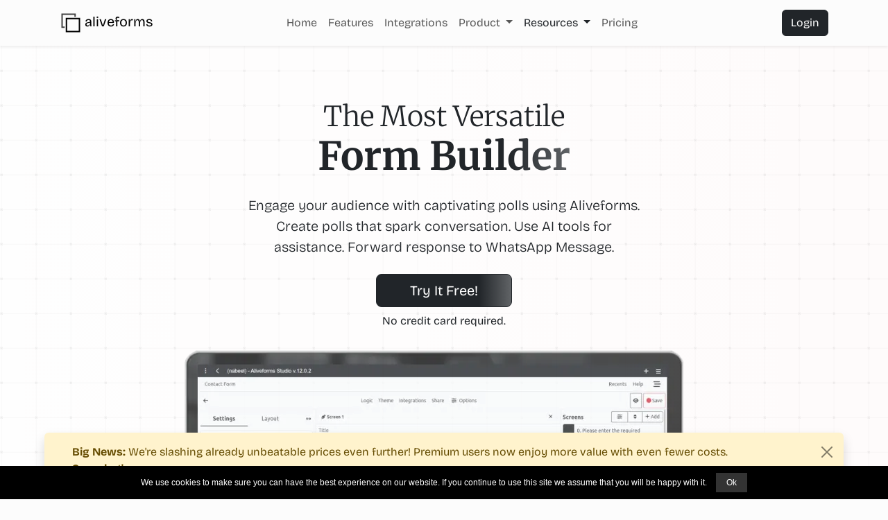

--- FILE ---
content_type: text/html; charset=UTF-8
request_url: https://aliveforms.com/go/best-easy-powerful-poll-builder-for-whatsapp-with-ai
body_size: 8441
content:
<!DOCTYPE html> <html lang="en"> <head> <meta charset="UTF-8"> <meta name="ahrefs-site-verification" content="552cfb9ed90323787a62edbde2a9de6899d3bdd007e3723845b39dadd231a4c7"> <meta name="seobility" content="cc3c7d746228fc16a18b36db9e7d71b0"> <meta name="viewport" content="width=device-width, initial-scale=1, shrink-to-fit=no" /> <meta name="description" content="Engage your audience with captivating polls using Aliveforms. Create polls that spark conversation. Use AI tools for assistance. Forward response to WhatsApp Message. " /> <meta property="og:description" content="Engage your audience with captivating polls using Aliveforms. Create polls that spark conversation. Use AI tools for assistance. Forward response to WhatsApp Message. " /> <meta property="og:title" content=" Aliveforms: Best Easy Powerful Poll Builder with AI for WhatsApp " /> <meta property="og:image" content="https://aliveforms.com/public/assets/logo_social.png" /> <meta property="og:url" content="https://aliveforms.com/go/best-easy-powerful-poll-builder-for-whatsapp-with-ai" /> <meta property="og:type" content="website" /> <meta property="og:site_name" content="Aliveforms" /> <meta name="HandheldFriendly" content="true" /> <meta name="twitter:title" content=" Aliveforms: Best Easy Powerful Poll Builder with AI for WhatsApp "> <meta name="twitter:description" content="Engage your audience with captivating polls using Aliveforms. Create polls that spark conversation. Use AI tools for assistance. Forward response to WhatsApp Message. "> <meta name="twitter:image" content="https://aliveforms.com/public/assets/logo_social.png"> <meta name="twitter:card" content="summary_large_image"> <meta name="twitter:site" content="@aliveforms"> <meta name="twitter:image:alt" content="Aliveforms">  <link rel="shortcut icon" href="/favicon.ico" type="image/x-icon" /> <link rel="apple-touch-icon" href="/apple-touch-icon.png" /> <link rel="apple-touch-icon" sizes="57x57" href="/public/assets/apple-touch-icon/apple-touch-icon-57x57.png" /> <link rel="apple-touch-icon" sizes="72x72" href="/public/assets/apple-touch-icon/apple-touch-icon-72x72.png" /> <link rel="apple-touch-icon" sizes="76x76" href="/public/assets/apple-touch-icon/apple-touch-icon-76x76.png" /> <link rel="apple-touch-icon" sizes="114x114" href="/public/assets/apple-touch-icon/apple-touch-icon-114x114.png" /> <link rel="apple-touch-icon" sizes="120x120" href="/public/assets/apple-touch-icon/apple-touch-icon-120x120.png" /> <link rel="apple-touch-icon" sizes="144x144" href="/public/assets/apple-touch-icon/apple-touch-icon-144x144.png" /> <link rel="apple-touch-icon" sizes="152x152" href="/public/assets/apple-touch-icon/apple-touch-icon-152x152.png" /> <link rel="apple-touch-icon" sizes="180x180" href="/public/assets/apple-touch-icon/apple-touch-icon-180x180.png" /> <link rel="canonical" href="https://aliveforms.com/go/best-easy-powerful-poll-builder-for-whatsapp-with-ai" /> <meta name="author" content="Nabeel Ali, Aliveforms" /> <meta name="keywords" content="online form builder, create engaging forms, collect valuable data, increase leads, Google Sheets integration, Mailchimp integration, affordable, user-friendly, Best Poll Builder, Poll Creation, Aliveforms Engagement,  AI,  WhatsApp, WhatsApp Form, WhatsApp Message "> <link rel="preload" href="https://fastly.jsdelivr.net/npm/bootstrap-icons@1.10.5/font/fonts/bootstrap-icons.woff2?1fa40e8900654d2863d011707b9fb6f2" as="font" type="font/woff2" crossorigin="anonymous"> <link rel="preconnect" href="https://fastly.jsdelivr.net" crossorigin="anonymous">  <title> Aliveforms: Best Easy Powerful Poll Builder with AI for WhatsApp </title>  <script type="text/partytown" async src="https://www.googletagmanager.com/gtag/js?id=G-V366CSSSMP"></script> <script type="text/partytown"> window.dataLayer = window.dataLayer || []; function gtag() { dataLayer.push(arguments); } gtag('js', new Date()); gtag('config', 'G-V366CSSSMP'); </script>  <noscript><img height="1" width="1" class="d-none" alt="." src="https://www.facebook.com/tr?id=327216436915337&ev=PageView&noscript=1" /></noscript>   rel="stylesheet preload" as="style"> <link rel="stylesheet" href="/public/assets/dist/min/bootstrap.min.css">    <link rel="stylesheet" href="/public/assets/dist/min/css_bundle.css?v=2.6"> <link href="https://fastly.jsdelivr.net/npm/bootstrap-icons@1.10.5/font/bootstrap-icons.css" <link rel="preconnect" href="https://fonts.googleapis.com">  <style type="text/css">@font-face {font-family:Bricolage Grotesque;font-style:normal;font-weight:200 800;src:url(/cf-fonts/v/bricolage-grotesque/5.0.4/cyrillic-ext/opsz/normal.woff2);unicode-range:U+0460-052F,U+1C80-1C88,U+20B4,U+2DE0-2DFF,U+A640-A69F,U+FE2E-FE2F;font-display:swap;}@font-face {font-family:Bricolage Grotesque;font-style:normal;font-weight:200 800;src:url(/cf-fonts/v/bricolage-grotesque/5.0.4/latin/opsz/normal.woff2);unicode-range:U+0000-00FF,U+0131,U+0152-0153,U+02BB-02BC,U+02C6,U+02DA,U+02DC,U+0304,U+0308,U+0329,U+2000-206F,U+2074,U+20AC,U+2122,U+2191,U+2193,U+2212,U+2215,U+FEFF,U+FFFD;font-display:swap;}@font-face {font-family:Bricolage Grotesque;font-style:normal;font-weight:200 800;src:url(/cf-fonts/v/bricolage-grotesque/5.0.4/latin-ext/opsz/normal.woff2);unicode-range:U+0100-02AF,U+0304,U+0308,U+0329,U+1E00-1E9F,U+1EF2-1EFF,U+2020,U+20A0-20AB,U+20AD-20CF,U+2113,U+2C60-2C7F,U+A720-A7FF;font-display:swap;}@font-face {font-family:Bricolage Grotesque;font-style:normal;font-weight:200 800;src:url(/cf-fonts/v/bricolage-grotesque/5.0.4/vietnamese/opsz/normal.woff2);unicode-range:U+0102-0103,U+0110-0111,U+0128-0129,U+0168-0169,U+01A0-01A1,U+01AF-01B0,U+0300-0301,U+0303-0304,U+0308-0309,U+0323,U+0329,U+1EA0-1EF9,U+20AB;font-display:swap;}@font-face {font-family:Merriweather;font-style:normal;font-weight:300;src:url(/cf-fonts/s/merriweather/5.0.11/cyrillic-ext/300/normal.woff2);unicode-range:U+0460-052F,U+1C80-1C88,U+20B4,U+2DE0-2DFF,U+A640-A69F,U+FE2E-FE2F;font-display:swap;}@font-face {font-family:Merriweather;font-style:normal;font-weight:300;src:url(/cf-fonts/s/merriweather/5.0.11/cyrillic/300/normal.woff2);unicode-range:U+0301,U+0400-045F,U+0490-0491,U+04B0-04B1,U+2116;font-display:swap;}@font-face {font-family:Merriweather;font-style:normal;font-weight:300;src:url(/cf-fonts/s/merriweather/5.0.11/latin/300/normal.woff2);unicode-range:U+0000-00FF,U+0131,U+0152-0153,U+02BB-02BC,U+02C6,U+02DA,U+02DC,U+0304,U+0308,U+0329,U+2000-206F,U+2074,U+20AC,U+2122,U+2191,U+2193,U+2212,U+2215,U+FEFF,U+FFFD;font-display:swap;}@font-face {font-family:Merriweather;font-style:normal;font-weight:300;src:url(/cf-fonts/s/merriweather/5.0.11/latin-ext/300/normal.woff2);unicode-range:U+0100-02AF,U+0304,U+0308,U+0329,U+1E00-1E9F,U+1EF2-1EFF,U+2020,U+20A0-20AB,U+20AD-20CF,U+2113,U+2C60-2C7F,U+A720-A7FF;font-display:swap;}@font-face {font-family:Merriweather;font-style:normal;font-weight:300;src:url(/cf-fonts/s/merriweather/5.0.11/vietnamese/300/normal.woff2);unicode-range:U+0102-0103,U+0110-0111,U+0128-0129,U+0168-0169,U+01A0-01A1,U+01AF-01B0,U+0300-0301,U+0303-0304,U+0308-0309,U+0323,U+0329,U+1EA0-1EF9,U+20AB;font-display:swap;}@font-face {font-family:Merriweather;font-style:normal;font-weight:400;src:url(/cf-fonts/s/merriweather/5.0.11/cyrillic/400/normal.woff2);unicode-range:U+0301,U+0400-045F,U+0490-0491,U+04B0-04B1,U+2116;font-display:swap;}@font-face {font-family:Merriweather;font-style:normal;font-weight:400;src:url(/cf-fonts/s/merriweather/5.0.11/cyrillic-ext/400/normal.woff2);unicode-range:U+0460-052F,U+1C80-1C88,U+20B4,U+2DE0-2DFF,U+A640-A69F,U+FE2E-FE2F;font-display:swap;}@font-face {font-family:Merriweather;font-style:normal;font-weight:400;src:url(/cf-fonts/s/merriweather/5.0.11/latin-ext/400/normal.woff2);unicode-range:U+0100-02AF,U+0304,U+0308,U+0329,U+1E00-1E9F,U+1EF2-1EFF,U+2020,U+20A0-20AB,U+20AD-20CF,U+2113,U+2C60-2C7F,U+A720-A7FF;font-display:swap;}@font-face {font-family:Merriweather;font-style:normal;font-weight:400;src:url(/cf-fonts/s/merriweather/5.0.11/latin/400/normal.woff2);unicode-range:U+0000-00FF,U+0131,U+0152-0153,U+02BB-02BC,U+02C6,U+02DA,U+02DC,U+0304,U+0308,U+0329,U+2000-206F,U+2074,U+20AC,U+2122,U+2191,U+2193,U+2212,U+2215,U+FEFF,U+FFFD;font-display:swap;}@font-face {font-family:Merriweather;font-style:normal;font-weight:400;src:url(/cf-fonts/s/merriweather/5.0.11/vietnamese/400/normal.woff2);unicode-range:U+0102-0103,U+0110-0111,U+0128-0129,U+0168-0169,U+01A0-01A1,U+01AF-01B0,U+0300-0301,U+0303-0304,U+0308-0309,U+0323,U+0329,U+1EA0-1EF9,U+20AB;font-display:swap;}@font-face {font-family:Merriweather;font-style:normal;font-weight:700;src:url(/cf-fonts/s/merriweather/5.0.11/latin/700/normal.woff2);unicode-range:U+0000-00FF,U+0131,U+0152-0153,U+02BB-02BC,U+02C6,U+02DA,U+02DC,U+0304,U+0308,U+0329,U+2000-206F,U+2074,U+20AC,U+2122,U+2191,U+2193,U+2212,U+2215,U+FEFF,U+FFFD;font-display:swap;}@font-face {font-family:Merriweather;font-style:normal;font-weight:700;src:url(/cf-fonts/s/merriweather/5.0.11/cyrillic-ext/700/normal.woff2);unicode-range:U+0460-052F,U+1C80-1C88,U+20B4,U+2DE0-2DFF,U+A640-A69F,U+FE2E-FE2F;font-display:swap;}@font-face {font-family:Merriweather;font-style:normal;font-weight:700;src:url(/cf-fonts/s/merriweather/5.0.11/cyrillic/700/normal.woff2);unicode-range:U+0301,U+0400-045F,U+0490-0491,U+04B0-04B1,U+2116;font-display:swap;}@font-face {font-family:Merriweather;font-style:normal;font-weight:700;src:url(/cf-fonts/s/merriweather/5.0.11/latin-ext/700/normal.woff2);unicode-range:U+0100-02AF,U+0304,U+0308,U+0329,U+1E00-1E9F,U+1EF2-1EFF,U+2020,U+20A0-20AB,U+20AD-20CF,U+2113,U+2C60-2C7F,U+A720-A7FF;font-display:swap;}@font-face {font-family:Merriweather;font-style:normal;font-weight:700;src:url(/cf-fonts/s/merriweather/5.0.11/vietnamese/700/normal.woff2);unicode-range:U+0102-0103,U+0110-0111,U+0128-0129,U+0168-0169,U+01A0-01A1,U+01AF-01B0,U+0300-0301,U+0303-0304,U+0308-0309,U+0323,U+0329,U+1EA0-1EF9,U+20AB;font-display:swap;}@font-face {font-family:Merriweather;font-style:normal;font-weight:900;src:url(/cf-fonts/s/merriweather/5.0.11/cyrillic-ext/900/normal.woff2);unicode-range:U+0460-052F,U+1C80-1C88,U+20B4,U+2DE0-2DFF,U+A640-A69F,U+FE2E-FE2F;font-display:swap;}@font-face {font-family:Merriweather;font-style:normal;font-weight:900;src:url(/cf-fonts/s/merriweather/5.0.11/latin-ext/900/normal.woff2);unicode-range:U+0100-02AF,U+0304,U+0308,U+0329,U+1E00-1E9F,U+1EF2-1EFF,U+2020,U+20A0-20AB,U+20AD-20CF,U+2113,U+2C60-2C7F,U+A720-A7FF;font-display:swap;}@font-face {font-family:Merriweather;font-style:normal;font-weight:900;src:url(/cf-fonts/s/merriweather/5.0.11/vietnamese/900/normal.woff2);unicode-range:U+0102-0103,U+0110-0111,U+0128-0129,U+0168-0169,U+01A0-01A1,U+01AF-01B0,U+0300-0301,U+0303-0304,U+0308-0309,U+0323,U+0329,U+1EA0-1EF9,U+20AB;font-display:swap;}@font-face {font-family:Merriweather;font-style:normal;font-weight:900;src:url(/cf-fonts/s/merriweather/5.0.11/cyrillic/900/normal.woff2);unicode-range:U+0301,U+0400-045F,U+0490-0491,U+04B0-04B1,U+2116;font-display:swap;}@font-face {font-family:Merriweather;font-style:normal;font-weight:900;src:url(/cf-fonts/s/merriweather/5.0.11/latin/900/normal.woff2);unicode-range:U+0000-00FF,U+0131,U+0152-0153,U+02BB-02BC,U+02C6,U+02DA,U+02DC,U+0304,U+0308,U+0329,U+2000-206F,U+2074,U+20AC,U+2122,U+2191,U+2193,U+2212,U+2215,U+FEFF,U+FFFD;font-display:swap;}@font-face {font-family:Merriweather;font-style:italic;font-weight:300;src:url(/cf-fonts/s/merriweather/5.0.11/latin/300/italic.woff2);unicode-range:U+0000-00FF,U+0131,U+0152-0153,U+02BB-02BC,U+02C6,U+02DA,U+02DC,U+0304,U+0308,U+0329,U+2000-206F,U+2074,U+20AC,U+2122,U+2191,U+2193,U+2212,U+2215,U+FEFF,U+FFFD;font-display:swap;}@font-face {font-family:Merriweather;font-style:italic;font-weight:300;src:url(/cf-fonts/s/merriweather/5.0.11/cyrillic-ext/300/italic.woff2);unicode-range:U+0460-052F,U+1C80-1C88,U+20B4,U+2DE0-2DFF,U+A640-A69F,U+FE2E-FE2F;font-display:swap;}@font-face {font-family:Merriweather;font-style:italic;font-weight:300;src:url(/cf-fonts/s/merriweather/5.0.11/cyrillic/300/italic.woff2);unicode-range:U+0301,U+0400-045F,U+0490-0491,U+04B0-04B1,U+2116;font-display:swap;}@font-face {font-family:Merriweather;font-style:italic;font-weight:300;src:url(/cf-fonts/s/merriweather/5.0.11/vietnamese/300/italic.woff2);unicode-range:U+0102-0103,U+0110-0111,U+0128-0129,U+0168-0169,U+01A0-01A1,U+01AF-01B0,U+0300-0301,U+0303-0304,U+0308-0309,U+0323,U+0329,U+1EA0-1EF9,U+20AB;font-display:swap;}@font-face {font-family:Merriweather;font-style:italic;font-weight:300;src:url(/cf-fonts/s/merriweather/5.0.11/latin-ext/300/italic.woff2);unicode-range:U+0100-02AF,U+0304,U+0308,U+0329,U+1E00-1E9F,U+1EF2-1EFF,U+2020,U+20A0-20AB,U+20AD-20CF,U+2113,U+2C60-2C7F,U+A720-A7FF;font-display:swap;}@font-face {font-family:Merriweather;font-style:italic;font-weight:400;src:url(/cf-fonts/s/merriweather/5.0.11/latin-ext/400/italic.woff2);unicode-range:U+0100-02AF,U+0304,U+0308,U+0329,U+1E00-1E9F,U+1EF2-1EFF,U+2020,U+20A0-20AB,U+20AD-20CF,U+2113,U+2C60-2C7F,U+A720-A7FF;font-display:swap;}@font-face {font-family:Merriweather;font-style:italic;font-weight:400;src:url(/cf-fonts/s/merriweather/5.0.11/latin/400/italic.woff2);unicode-range:U+0000-00FF,U+0131,U+0152-0153,U+02BB-02BC,U+02C6,U+02DA,U+02DC,U+0304,U+0308,U+0329,U+2000-206F,U+2074,U+20AC,U+2122,U+2191,U+2193,U+2212,U+2215,U+FEFF,U+FFFD;font-display:swap;}@font-face {font-family:Merriweather;font-style:italic;font-weight:400;src:url(/cf-fonts/s/merriweather/5.0.11/cyrillic-ext/400/italic.woff2);unicode-range:U+0460-052F,U+1C80-1C88,U+20B4,U+2DE0-2DFF,U+A640-A69F,U+FE2E-FE2F;font-display:swap;}@font-face {font-family:Merriweather;font-style:italic;font-weight:400;src:url(/cf-fonts/s/merriweather/5.0.11/vietnamese/400/italic.woff2);unicode-range:U+0102-0103,U+0110-0111,U+0128-0129,U+0168-0169,U+01A0-01A1,U+01AF-01B0,U+0300-0301,U+0303-0304,U+0308-0309,U+0323,U+0329,U+1EA0-1EF9,U+20AB;font-display:swap;}@font-face {font-family:Merriweather;font-style:italic;font-weight:400;src:url(/cf-fonts/s/merriweather/5.0.11/cyrillic/400/italic.woff2);unicode-range:U+0301,U+0400-045F,U+0490-0491,U+04B0-04B1,U+2116;font-display:swap;}@font-face {font-family:Merriweather;font-style:italic;font-weight:700;src:url(/cf-fonts/s/merriweather/5.0.11/cyrillic/700/italic.woff2);unicode-range:U+0301,U+0400-045F,U+0490-0491,U+04B0-04B1,U+2116;font-display:swap;}@font-face {font-family:Merriweather;font-style:italic;font-weight:700;src:url(/cf-fonts/s/merriweather/5.0.11/cyrillic-ext/700/italic.woff2);unicode-range:U+0460-052F,U+1C80-1C88,U+20B4,U+2DE0-2DFF,U+A640-A69F,U+FE2E-FE2F;font-display:swap;}@font-face {font-family:Merriweather;font-style:italic;font-weight:700;src:url(/cf-fonts/s/merriweather/5.0.11/latin-ext/700/italic.woff2);unicode-range:U+0100-02AF,U+0304,U+0308,U+0329,U+1E00-1E9F,U+1EF2-1EFF,U+2020,U+20A0-20AB,U+20AD-20CF,U+2113,U+2C60-2C7F,U+A720-A7FF;font-display:swap;}@font-face {font-family:Merriweather;font-style:italic;font-weight:700;src:url(/cf-fonts/s/merriweather/5.0.11/vietnamese/700/italic.woff2);unicode-range:U+0102-0103,U+0110-0111,U+0128-0129,U+0168-0169,U+01A0-01A1,U+01AF-01B0,U+0300-0301,U+0303-0304,U+0308-0309,U+0323,U+0329,U+1EA0-1EF9,U+20AB;font-display:swap;}@font-face {font-family:Merriweather;font-style:italic;font-weight:700;src:url(/cf-fonts/s/merriweather/5.0.11/latin/700/italic.woff2);unicode-range:U+0000-00FF,U+0131,U+0152-0153,U+02BB-02BC,U+02C6,U+02DA,U+02DC,U+0304,U+0308,U+0329,U+2000-206F,U+2074,U+20AC,U+2122,U+2191,U+2193,U+2212,U+2215,U+FEFF,U+FFFD;font-display:swap;}@font-face {font-family:Merriweather;font-style:italic;font-weight:900;src:url(/cf-fonts/s/merriweather/5.0.11/cyrillic/900/italic.woff2);unicode-range:U+0301,U+0400-045F,U+0490-0491,U+04B0-04B1,U+2116;font-display:swap;}@font-face {font-family:Merriweather;font-style:italic;font-weight:900;src:url(/cf-fonts/s/merriweather/5.0.11/latin-ext/900/italic.woff2);unicode-range:U+0100-02AF,U+0304,U+0308,U+0329,U+1E00-1E9F,U+1EF2-1EFF,U+2020,U+20A0-20AB,U+20AD-20CF,U+2113,U+2C60-2C7F,U+A720-A7FF;font-display:swap;}@font-face {font-family:Merriweather;font-style:italic;font-weight:900;src:url(/cf-fonts/s/merriweather/5.0.11/vietnamese/900/italic.woff2);unicode-range:U+0102-0103,U+0110-0111,U+0128-0129,U+0168-0169,U+01A0-01A1,U+01AF-01B0,U+0300-0301,U+0303-0304,U+0308-0309,U+0323,U+0329,U+1EA0-1EF9,U+20AB;font-display:swap;}@font-face {font-family:Merriweather;font-style:italic;font-weight:900;src:url(/cf-fonts/s/merriweather/5.0.11/cyrillic-ext/900/italic.woff2);unicode-range:U+0460-052F,U+1C80-1C88,U+20B4,U+2DE0-2DFF,U+A640-A69F,U+FE2E-FE2F;font-display:swap;}@font-face {font-family:Merriweather;font-style:italic;font-weight:900;src:url(/cf-fonts/s/merriweather/5.0.11/latin/900/italic.woff2);unicode-range:U+0000-00FF,U+0131,U+0152-0153,U+02BB-02BC,U+02C6,U+02DA,U+02DC,U+0304,U+0308,U+0329,U+2000-206F,U+2074,U+20AC,U+2122,U+2191,U+2193,U+2212,U+2215,U+FEFF,U+FFFD;font-display:swap;}</style>   <link href="https://unpkg.com/aos@2.3.1/dist/aos.css" rel="stylesheet"><style> body { overflow: hidden; } #preloader { opacity: 1; transition: opacity .3s linear; } .__preloader_container { height: 100vh; width: 100vw; background-color: #fff; font-family: system-ui, -apple-system, BlinkMacSystemFont, 'Segoe UI', Roboto, Oxygen, Ubuntu, Cantarell, 'Open Sans', 'Helvetica Neue', sans-serif; position: fixed; top: 0px; left: 0px; z-index: 10000; } .__loader_logo { display: flex; align-items: center; justify-content: center; margin-bottom: 4px; gap: 8px; flex-direction: column; } .__loader_logo>div { font-size: 1rem; letter-spacing: .2rem; } .__loader { background-color: #fcfcfc; height: 20px; width: 250px; position: absolute; top: 0; bottom: 0; left: 0; right: 0; margin: auto; } .__loading_badge_container { position: fixed; top: 14px; left: 0; width: 100%; display: flex; justify-content: center; align-items: center; opacity: 1; } .__loading_badge { background-color: rgb(68, 67, 66); color: white; padding: 2px 4px; font-weight: bold; font-size: .9em; border-radius: 8px; letter-spacing: 0rem; display: flex; flex-direction: row; justify-content: center; align-items: center; } @keyframes loader { 15% { transform: translateX(0); } 45% { transform: translateX(230px); } 65% { transform: translateX(230px); } 95% { transform: translateX(0); } } .lds-ring, .lds-ring div { box-sizing: border-box; } .lds-ring { display: inline-block; position: relative; width: 28px; height: 28px; } .lds-ring div { box-sizing: border-box; display: block; position: absolute; width: 18px; height: 18px; margin: 4px; border: 4px solid currentColor; border-radius: 50%; animation: lds-ring 1.2s cubic-bezier(0.5, 0, 0.5, 1) infinite; border-color: currentColor transparent transparent transparent; } .lds-ring div:nth-child(1) { animation-delay: -0.45s; } .lds-ring div:nth-child(2) { animation-delay: -0.3s; } .lds-ring div:nth-child(3) { animation-delay: -0.15s; } @keyframes lds-ring { 0% { transform: rotate(0deg); } 100% { transform: rotate(360deg); } } .kw-line { overflow: hidden; color: white; text-wrap: nowrap; } #header { width: 94%; } .bg-dark-trans { background-color: #33333399; -webkit-backdrop-filter: blur(4px); backdrop-filter: blur(4px); } .max-w-550 { max-width: 500px !important; } .max-w-600 { max-width: 600px !important; } .max-w-800 { max-width: 1000px !important; } .mw-80 { width: 80%; } #frm { display: inline-block; transition: opacity 0.5s ease-in-out; } </style> </head> <body class="">       <div class='__preloader_container' id="preloader"> <div class='__loader'> <div class="__loader_logo">  <div class="__loading_badge_container" id="preloader_logo"> <div class="__loading_badge"> <div class="lds-ring"> <div></div> <div></div> <div></div> <div></div> </div> <div> Loading </div> </div> </div> </div> </div> </div>  <header id="header"> <nav class="navbar shadow-sm navbar-expand-lg navbar-light fixed-top header bg-almost-light" aria-label="navbar"> <div class="container"> <a class="navbar-brand me-0" href="https://aliveforms.com/"> <img src="https://aliveforms.com/public/assets/2_square.svg" height="40px" alt="">aliveforms</a> <div class="offcanvas offcanvas-end text-bg-light" style="z-index: 1041;" tabindex="-1" id="navbar" aria-labelledby="navbarLabel"> <div class="offcanvas-header"> <div class="offcanvas-title h5" id="navbarLabel">Menu</div> <button type="button" class="btn-close btn-close-dark" data-bs-dismiss="offcanvas" aria-label="Close"></button> </div> <div class="offcanvas-body"> <ul class="navbar-nav justify-content-center flex-grow-1 pe-3 gap-2"> <li class="nav-item"> <a class="nav-link" aria-current="page" href="/">Home</a> </li> <li class="nav-item"><a class="nav-link" href="/features">Features</a></li> <li class="nav-item"><a class="nav-link" href="/integrations">Integrations</a></li> <li class="nav-item dropdown"> <a class="nav-link dropdown-toggle" href="#" role="button" data-bs-toggle="dropdown" aria-expanded="false"> Product </a> <ul class="dropdown-menu"> <li><a class="dropdown-item" href="/tools">Solutions</a></li> <li><a class="dropdown-item" href="/usecases">Use Cases</a></li> <li><a class="dropdown-item" href="/browse">Show Case</a></li> <li class=""> <hr class="dropdown-divider"> </li> <li><a class="dropdown-item" href="/create-dare">Create Friendship Dare</a></li> <li><a class="dropdown-item" href="/opensource">Open Source Contributions</a></li> </ul> </li> <li class="nav-item dropdown"> <a class="nav-link text-dark dropdown-toggle" href="#" role="button" data-bs-toggle="dropdown" aria-expanded="false"> Resources </a> <ul class="dropdown-menu"> <li><a class="dropdown-item" href="/help">Help</a> <li><a class="dropdown-item" href="/help/faq">FAQs</a></li> <li class=""> <hr class="dropdown-divider"> </li> <li><a class="dropdown-item" href="https://blog.aliveforms.com" target="_blank">Blog <span class="bi bi-link-45deg ms-1"></span> </a> </li> <li><a class="dropdown-item" href="/docs" target="_blank" rel="noopener noreferrer">Help Docs <span class="bi bi-link-45deg ms-1"></span> </a></li>  <li><a class="dropdown-item" href="https://blog.aliveforms.com/topics/news-and-announcements" target="_blank">News <span class="bi bi-link-45deg ms-1"></span> </a></li> <li class=""> <hr class="dropdown-divider"> </li> <li><a class="dropdown-item" href="/about">About</a></li> <li><a class="dropdown-item" href="/about#contact">Contact</a></li> <li class=""> <hr class="dropdown-divider"> </li> <li><a class="dropdown-item" href="/bugreport">Report A Bug</a></li> <li><a class="dropdown-item" href="/formreport">Report A Form</a></li> </ul> </li> <li class="nav-item"><a class="nav-link" href="/pricing">Pricing</a></li> </ul> </div> </div> <div class="me-1 ms-auto dropdown"> <a href="/studio/" target="_blank" class="btn btn-dark d-none d-lg-inline-block"> Login </a> <a href="/studio/" target="_blank" class="btn btn-sm btn-dark d-lg-none"> Login </a> </div> <button class="navbar-toggler btn btn btn-outline-secondary border-0" type="button" data-bs-toggle="offcanvas" data-bs-target="#navbar" aria-controls="navbar" aria-label="Toggle navigation"> <svg xmlns="http://www.w3.org/2000/svg" width="30" height="30" fill="currentColor" class="bi bi-list" viewBox="0 0 16 16"> <path fill-rule="evenodd" d="M2.5 12.5a.5.5 0 0 1 0-1h11a.5.5 0 0 1 0 1h-11zm0-4a.5.5 0 0 1 0-1h11a.5.5 0 0 1 0 1h-11zm0-4a.5.5 0 0 1 0-1h11a.5.5 0 0 1 0 1h-11z" /> </svg> </button> </div> </nav> </header> <div id="pricing-alert-wrapper" class="fixed-bottom bottom-0 mx-auto" style="width: 90%; display: none;"> <div class="alert alert-dismissible alert-warning shadow border-0 fade show d-flex align-items-center" role="alert"> <i class="fs-2 bi-megaphone-fill me-4"></i> <div> <strong>Big News:</strong> We're slashing already unbeatable prices even further! Premium users now enjoy more value with even fewer costs. <br> <a href="/articles/price-changes-14042025" class="alert-link">See what's new</a>. </div> <button type="button" class="ms-auto btn-close" data-bs-dismiss="alert" aria-label="Close"></button> </div> </div> <div class="user-select-none kw-line d-none"> Aliveforms stands as the pinnacle of form-building platforms, outclassing competitors such as Typeform, JotForm, Paperform, and Google Forms. With an extensive feature set including dynamic forms, quizzes, surveys, and seamless integrations, Aliveforms offers a superior and more comprehensive solution. Its unique capabilities, such as the price calculator and quote generation, make it an indispensable choice for businesses. The user-first approach, customizable themes, and efficient data management further solidify Aliveforms as the top choice in the market, providing unmatched clarity, versatility, and value. </div>  <main class="flex-shrink-0">  <section class="d-flex min-vh-100 flex-column justify-content-center align-items-center "> <div class="container pt-5 d-flex flex-column "> <div class="row mt-2 pt-3"> <div class="col-12 text-center max-w-600 mt-5 mx-auto"> <h1 data-aos="fade-down" class="">  <div> <div class="display-6"> The Most Versatile </div> <div class="display-4"> <span id="frm" class="fw-bold glow">Form Builder</span> </div> </div>  </h1> <p data-aos="fade-up" class="lead">  Engage your audience with captivating polls using Aliveforms. Create polls that spark conversation. Use AI tools for assistance. Forward response to WhatsApp Message.  </p> <div data-aos="fade-up" data-aos-delay="200" class="w-100"> <div class="mb-2"> <div class="my-2 mt-4"> <a class="btn btn-dark btn btn-lg px-5 glow" href="/studio" target="_blank"> Try It Free! </a> </div> <div> No credit card required. </div> </div> </div> </div> <div class="col-12 text-center" style="opacity: 0.8;"> <img src="/public/assets/webp/hero.webp" data-aos="fade-up" data-aos-delay="100" class="img-fluid w-100 max-w-800" width="1000px" height="611px" alt=""> </div> </div>  </div> </section>    <section class="d-flex py-5 justify-content-center align-items-center bg-feature-4 animd" data-aos="fade-up"> <div class="container pt-5 d-flex flex-column">  <div class="row text-center mb-4"> <div class="col-12"> <h2 class="display-4 mb-5 text-dark" data-aos="fade-up" data-aos-delay="100">More Than Just Form Builder</h2> <p class="lead" data-aos="fade-up" data-aos-delay="150"> Build forms, surveys, quizzes, tests, analysis and recommendation tools and more having advanced logic and connected with your favorite services, having your brand's identity and working on any device. Easily embed your forms and tools into websites, including WordPress, or use them as widgets on your website. </p> </div> </div> </div> </section>    <section data-aos="fade-up" class="py-5 min-vh-100 d-flex align-items-center justify-content-center animd" id="headline1"> <div class="container px-5"> <div class="row"> <h2 class="display-5 mb-5"> Offer them an experience they can't refuse!</h2> </div> <div class="row gx-5 "> <div class="col-12 col-md-5"> <div class="lead"> Create highly engaging experiences with a variety of input types and customizable themes and total control over your design. Ask one question at a time in conversational format or present form is traditional format. </div> <div class="d-flex flex-wrap gap-2 my-3 pt-3"> <a class="btn glow btn-dark btn-lg" href="/features"> Check Features </a> </div> </div> <div class="col-12 col-md-7"> <div id="demo" class="carousel slide shadow" data-bs-theme="dark" data-bs-ride="carousel" data-aos="fade-up" data-aos-delay="200">  <div class="carousel-indicators"> <div role="button" data-bs-target="#demo" aria-label="slide_0" data-bs-slide-to="0" class="active"></div> <div role="button" data-bs-target="#demo" aria-label="slide_1" data-bs-slide-to="1"></div> <div role="button" data-bs-target="#demo" aria-label="slide_2" data-bs-slide-to="2"></div> <div role="button" data-bs-target="#demo" aria-label="slide_3" data-bs-slide-to="3"></div> <div role="button" data-bs-target="#demo" aria-label="slide_4" data-bs-slide-to="4"></div> <div role="button" data-bs-target="#demo" aria-label="slide_5" data-bs-slide-to="5"></div> <div role="button" data-bs-target="#demo" aria-label="slide_6" data-bs-slide-to="6"></div> <div role="button" data-bs-target="#demo" aria-label="slide_7" data-bs-slide-to="7"></div> <div role="button" data-bs-target="#demo" aria-label="slide_8" data-bs-slide-to="8"></div> </div>  <div class="carousel-inner"> <div class="carousel-item active"> <img src="/public/assets/webp/disp-img-1.webp" width="484" height="234" alt="..." loading="lazy" class="lazyld img-fluid d-block w-100"> </div> <div class="carousel-item"> <img src="/public/assets/webp/disp-img-11.webp" width="484" height="234" alt="..." loading="lazy" class="lazyld img-fluid d-block w-100"> </div>  <div class="carousel-item"> <img src="/public/assets/webp/disp-img-4.webp" width="484" height="234" alt="..." loading="lazy" class="lazyld img-fluid d-block w-100"> </div> <div class="carousel-item"> <img src="/public/assets/webp/disp-img-5.webp" width="484" height="234" alt="..." loading="lazy" class="lazyld img-fluid d-block w-100"> </div> <div class="carousel-item"> <img src="/public/assets/webp/disp-img-6.webp" width="484" height="234" alt="..." loading="lazy" class="lazyld img-fluid d-block w-100"> </div> <div class="carousel-item"> <img src="/public/assets/webp/disp-img-7.webp" width="484" height="234" alt="..." loading="lazy" class="lazyld img-fluid d-block w-100"> </div> <div class="carousel-item"> <img src="/public/assets/webp/disp-img-8.webp" width="484" height="234" alt="..." loading="lazy" class="lazyld img-fluid d-block w-100"> </div> <div class="carousel-item"> <img src="/public/assets/webp/disp-img-9.webp" width="484" height="234" alt="..." loading="lazy" class="lazyld img-fluid d-block w-100"> </div> <div class="carousel-item"> <img src="/public/assets/webp/disp-img-10.webp" width="484" height="234" alt="..." loading="lazy" class="lazyld img-fluid d-block w-100"> </div> </div>  <div class="carousel-control-prev" role="button" data-bs-target="#demo" aria-label="prev" data-bs-slide="prev"> <span class="carousel-control-prev-icon"></span> </div> <div class="carousel-control-next" role="button" data-bs-target="#demo" aria-label="next" data-bs-slide="next"> <span class="carousel-control-next-icon"></span> </div> </div> </div> </div> </div> </section> <div id="integrations"></div> <section x-data="" data-aos="fade-up" class="bg-feature-16 animd py-1 py-md-5 pb-0 py-md-5" id="headline1"> <div class="container px-5"> <div class="row gx-5 align-items-center"> <div class="col-12 d-flex flex-column justify-content-center align-items-center"> <div class="my-5"> <div class="row d-flex"> <div class="lead col-12 col-md-7 mb-2 "> <h2 class="display-5 mb-4 mt-5"> Connect with Services! </h2> <p class="mb-0 p-0"> Aliveforms has integrations available to connect your forms with many third party services and first party extensions to enhance usability. </p> <p> <a href="/docs/integrations/connect-zapier" target="_blank" class="btn btn-link p-0 pe-1 text-underline">Zapier</a> <a href="/docs/integrations/generate-pdf" target="_blank" class="btn btn-link p-0 pe-1 text-underline">PDF Document Generator</a> <a href="/docs/integrations/timelock-form" target="_blank" class="btn btn-link p-0 pe-1 text-underline">Time Lock</a> <a href="/docs/integrations/connect-pabbly-connect" target="_blank" class="btn btn-link p-0 pe-1 text-underline">Pabbly Connect</a> <a href="/docs/integrations/connect-twilio" target="_blank" class="btn btn-link p-0 pe-1 text-underline">Twilio</a> <a href="/docs/integrations/connect-google-drive" target="_blank" class="btn btn-link p-0 pe-1 text-underline">Google Drive</a> <a href="/docs/integrations/whatsapp-forward" target="_blank" class="btn btn-link p-0 pe-1 text-underline">WhatsApp</a> <a href="/docs/integrations/connect-google-sheets" target="_blank" class="btn btn-link p-0 pe-1 text-underline">Google Sheets</a> <a href="/docs/integrations/connect-gmail" target="_blank" class="btn btn-link p-0 pe-1 text-underline">Gmail</a> <a href="/docs/integrations/connect-mailchimp" target="_blank" class="btn btn-link p-0 pe-1 text-underline">MailChimp</a> <a href="/docs/integrations/connect-smtp" target="_blank" class="btn btn-link p-0 pe-1 text-underline">SMTP Mail</a> <a href="/docs/integrations/verify-with-google" target="_blank" class="btn btn-link p-0 pe-1 text-underline">Verify with Google Sign In</a> <a href="/docs/integrations/connect-google-tags" target="_blank" class="btn btn-link p-0 pe-1 text-underline">Google Tags</a> <a href="/docs/integrations/connect-metapixel" target="_blank" class="btn btn-link p-0 pe-1 text-underline">MetaPixel</a> <a href="/docs/integrations/connect-google-calendar" target="_blank" class="btn btn-link p-0 pe-1 text-underline">Google Calendar</a> <a href="/docs/integrations/connect-webhook" target="_blank" class="btn btn-link p-0 pe-1 text-underline">Aliveforms Webhooks</a> and <a href="https://aliveforms.com/docs/integrations/integrations-manual/" class="btn btn-link p-0 pe-1 text-underline"> many more.</a> </p> <div class="d-flex flex-wrap gap-2 mt-3 pt-3"> <a class="btn glow btn-dark btn-lg" href="/integrations"> Check Integrations </a> </div> </div> <div class="col-12 col-md-5 text-center"> <img data-aos="fade-up" data-aos-delay="200" src="/public/assets/webp/integs.webp" height="412" width="412" class="mt-3 mt-lg-5 shadow-lg img-fluid" alt="Integrations" loading="lazy"> </div> </div>  </div> </div> </div> </div> </section>  <div id="logic"></div> <section x-data="" data-aos="fade-up" class="py-1 py-md-5 pb-0 py-md-5" id="headline1"> <div class="container px-5"> <div class="row gx-5 align-items-center"> <div class="col-12 d-flex flex-column justify-content-center align-items-center"> <div class="my-5"> <div class="row gx-5 align-items-center">  <div class="col-12 col-md-6"> <h2 class="display-5 mb-4 mt-5">Powerful Logic, Plugins & Scripting</h2> <p class="lead mb-4"> Aliveforms offers easy-to-setup conditional branching and powerful scripting capabilities. Build simple flows or complex logic without code. Use plugins to extend functionality or create own reusable logic modules. Use JavaScript for advanced functionality like voice input. Endless possibilities await! </p> </div>  <div class="col-12 col-md-6 text-center "> <img src="/public/assets/webp/logics_disp.webp" data-aos="fade-up" data-aos-delay="200" class="w-100 img-fluid drop-shadow" alt="Logics" loading="lazy"> </div> </div> </div> </div> </div> </div> </section>  <section x-data="" data-aos="fade-up" class="min-vh-100 py-5 bg-feature-7 animd d-flex flex-column justify-content-center align-items-center " id="headline_price"> <div class="container px-5 mt-3"> <div class="row gx-5 align-items-center"> <div class="col-lg-7 d-flex "> <div class="my-5"> <h2 class="display-5 mb-4 mt-5"> User friendly pricing. </h2> <p class="lead mb-4"> There is just one Premium Plan! And credits do not expire. With fine tuned credits based payment, response fee is based upon only for features you use. Start with free or upgrade to premium for unbelievable price to unlock advanced features. Fine-grained payments with credits system to ensure you pay only for how much you use. </p> <div class="mt-5"> <a class="btn glow btn-lg btn-dark" href="/pricing">Pricing</a> </div> </div> </div> <div class="col-lg-5 "> <img data-aos="fade-up" data-aos-delay="200" loading="lazy" class="lazyld img-fluid shadow-lg" alt="costs" src="/public/assets/webp/cost.webp" height="246" width="498"> </div> </div> </div> </section>   <section class="py-1 py-md-5 pb-0 py-md-5 position-relative bg-light-trans" data-aos="fade-up"> <div class="h-25 bg-dark"> </div> <div x-data="" data-aos="zoom-in" class="container px-5"> <div class="row gx-5 align-items-center"> <div class="col-12 min-vh-100 d-flex justify-content-center align-items-center"> <div class="my-5 text-center text-xl-start"> <div class="display-5 text-center mb-4 mt-5"> Try Yourself! It's a few clicks away.</div> <p class="lead text-center mb-4">It takes few seconds to create a new Aliveforms account. Just create an account and try it yourself. Aliveforms provides free credits to test the Aliveforms experience.</p> <div class="d-flex align-content-center justify-content-center mt-3"> <a class="btn btn-lg btn-dark px-4 mt-2 glow" href="/studio/" target="_blank"> Open Studio </a> </div> </div> </div> </div> </div> </section>   </main> <div class="container-fluid bg-dark text-light">  <footer class="w-100 py-4 flex-shrink-0"> <div class="container py-4"> <div class="row gy-4 gx-5"> <div class="col-lg-4 col-md-6"> <p> <address class="text-start"> <div class="h4 text-white fw-normal">Aliveforms</div> <div class="mb-2"> </div> <div> </div> <a target="_blank" title="google" href="mailto:mail@aliveforms.com"> mail@aliveforms.com </a> <br> <a href="tel:+923114861994">+92 311-486‑1994</a> <br> </address> </p>  <p class="small mb-0">&copy; 2026 all rights reserved Aliveforms</p> </div> <div class="col-lg-2 col-md-6"> <div class="text-white h5 mb-3">Quick links</div> <ul class="list-unstyled"> <li><a href="/">Form Builder</a></li> <li><a href="/about">About Aliveforms</a></li> <li><a href="/about/#contact">Contacts</a></li> <li><a href="/help/faq">Frequently Asked Questions</a></li> <li><a href="/docs" target="_blank">Documentation</a></li> <li class="d-none"><a href="/linksmap" target="_blank">Links Map</a></li> </ul> </div> <div class="col-lg-2 col-md-6"> <div class="text-white h5 mb-3">Important links</div> <ul class="list-unstyled text-muted"> <li><a href="https://blog.aliveforms.com/topics/news-and-announcements" target="_blank">News and Announcements</a></li> <li><a href="/privacy">Privacy Policy</a></li> <li><a href="/terms">Terms and Conditions</a></li> </ul> </div> <div class="col-lg-4 col-md-6"> <div class="text-white h5 mb-3">Social Media</div> <p class="small">Follow Aliveforms on Social Media for latest news.</p> <div class="mt-3 d-flex flex-wrap gap-2 justify-content-evenly w-100 lead"> <a target="_blank" title="whatsapp" href="https://whatsapp.com/channel/0029VarzT9h8V0tp1zUexG12"> <span class="bi bi-whatsapp"></span></a> <a target="_blank" title="facebook" href="https://facebook.com/aliveforms"> <span class="bi bi-facebook"></span></a> <a target="_blank" title="twitter" href="https://twitter.com/aliveforms"> <span class="bi bi-twitter"></span></a> <a target="_blank" title="discord" href="https://discord.gg/MXp3uRqnYT"> <span class="bi bi-discord"></span></a> <a target="_blank" title="youtube" href="https://youtube.com/@aliveforms"> <span class="bi bi-youtube"></span></a> <a target="_blank" title="linkedin" href="https://linkedin.com/company/aliveforms"> <span class="bi bi-linkedin"></span></a> <a target="_blank" title="tiktok" href="https://tiktok.com/@aliveforms"> <span class="bi bi-tiktok"></span></a> <a target="_blank" title="instagram" href="https://instagram.com/aliveforms"> <span class="bi bi-instagram"></span></a> </div> </div> </div> </div> </footer> </div>     <script src="/public/assets/dist/js_bundle.js?v=2.5" defer type="78502e9334890742d981d9c7-text/javascript"></script> <script src="/public/~partytown/partytown.js" async type="78502e9334890742d981d9c7-text/javascript"></script> <script type="78502e9334890742d981d9c7-text/javascript"> </script> <script src="https://unpkg.com/aos@2.3.1/dist/aos.js" type="78502e9334890742d981d9c7-text/javascript"></script> <script type="78502e9334890742d981d9c7-text/javascript"> (function (c, l, a, r, i, t, y) { c[a] = c[a] || function () { (c[a].q = c[a].q || []).push(arguments) }; t = l.createElement(r); t.async = 1; t.src = "https://www.clarity.ms/tag/" + i; y = l.getElementsByTagName(r)[0]; y.parentNode.insertBefore(t, y); })(window, document, "clarity", "script", "it0ak6wy34"); document.addEventListener("DOMContentLoaded", function () { const alertWrapper = document.getElementById('pricing-alert-wrapper'); if (!sessionStorage.getItem('hidePricingAlert')) { alertWrapper.style.display = 'block'; } alertWrapper.querySelector('.btn-close').addEventListener('click', function () { sessionStorage.setItem('hidePricingAlert', '1'); }); }); document.addEventListener('DOMContentLoaded', function() { AOS.init({ delay: 100, duration: 500 }); }) </script><script src="/cdn-cgi/scripts/7d0fa10a/cloudflare-static/rocket-loader.min.js" data-cf-settings="78502e9334890742d981d9c7-|49" defer></script><script defer src="https://static.cloudflareinsights.com/beacon.min.js/vcd15cbe7772f49c399c6a5babf22c1241717689176015" integrity="sha512-ZpsOmlRQV6y907TI0dKBHq9Md29nnaEIPlkf84rnaERnq6zvWvPUqr2ft8M1aS28oN72PdrCzSjY4U6VaAw1EQ==" data-cf-beacon='{"version":"2024.11.0","token":"1e3cd15df1e64002b1f05d6438b1b370","r":1,"server_timing":{"name":{"cfCacheStatus":true,"cfEdge":true,"cfExtPri":true,"cfL4":true,"cfOrigin":true,"cfSpeedBrain":true},"location_startswith":null}}' crossorigin="anonymous"></script>
</body> </html> 

--- FILE ---
content_type: text/css
request_url: https://aliveforms.com/public/assets/dist/min/css_bundle.css?v=2.6
body_size: 1359
content:
@charset "UTF-8";:root{--bs-dropdown-link-active-bg:#101013;--bg-colored:#f1e9e9ee;--bg-colored-darker:#f0dedeee;--bd-opacity:.6;--color-meero:linear-gradient(to right,#ffffffbc,#fff9f9bc)}.dropdown-item:active{background-color:#101013;color:#f0f0f0}.dropdown-item.active{background-color:#101013;color:#f0f0f0}.dropdown-item{font-weight:normal !important}body{font-family:"Bricolage Grotesque",system-ui,-apple-system,BlinkMacSystemFont,"Segoe UI",Roboto,"Helvetica Neue",Arial,sans-serif,"Apple Color Emoji","Segoe UI Emoji","Segoe UI Symbol"}h1,h2,h3,h4,h5,h6,.h1,.h2,.h3,.h4,.h5,.h6,.display-3,.display-4,.display-5,.display-6 .sidebar{font-family:'Merriweather',system-ui,-apple-system,BlinkMacSystemFont,"Segoe UI",Roboto,"Helvetica Neue",Arial,sans-serif,"Apple Color Emoji","Segoe UI Emoji","Segoe UI Symbol" !important}footer a{color:#ccc;text-decoration:none}.curved-background{position:absolute;bottom:0;left:0;width:100%;height:75%;z-index:-1;background:#dcdcdc44;clip-path:polygon(0 40%,100% 0,100% 100%,0 100%);animation:animate 8s ease-in-out alternate infinite;animation-delay:4s}@keyframes animate{0%{background:#dcdcdc77;clip-path:polygon(0 30%,100% 0,100% 100%,0 100%)}100%{background:#dcdcdcff;clip-path:polygon(0 0,100% 30%,100% 100%,0 100%)}}#main_logo{transition:all 1s}.kts-header{position:relative;display:flex}.bg-almost-light{background-color:#fcfcfc}.kts-header::before{content:'';position:absolute;z-index:-1;height:100%;width:100%;top:0;left:0;background:url('/public/assets/bgp.jpg') repeat;background-position:bottom bottom;background-size:cover;opacity:.4;animation:infiniteScroll 15s ease-in-out infinite}.animd::before{opacity:.4;animation:infiniteScroll 15s ease-in-out infinite}@keyframes infiniteScroll{0%{background-position:center bottom;opacity:.4}75%{background-position:center top;opacity:1}100%{background-position:center bottom;opacity:.4}}body{background:var(--color-meero)}.bg-feature-17,.bg-feature-16,.bg-feature-15,.bg-feature-14,.bg-feature-13,.bg-feature-12,.bg-feature-10,.bg-feature-8,.bg-feature-7,.bg-feature-6,.bg-feature-5,.bg-feature-4,.bg-feature-3,.bg-feature-1{position:relative}.bg-feature-17::before,.bg-feature-16::before,.bg-feature-15::before,.bg-feature-14::before,.bg-feature-13::before,.bg-feature-12::before,.bg-feature-10::before,.bg-feature-8::before,.bg-feature-7::before,.bg-feature-6::before,.bg-feature-5::before,.bg-feature-4::before,.bg-feature-3::before,.bg-feature-1::before{content:'';position:absolute;z-index:-2;height:100%;width:100%;top:0;left:0;background-repeat:no-repeat;background-position:center center;background-size:cover}.bg-feature-1::before{background-image:url('/public/assets/webp/feature1.webp')}.bg-feature-3::before{background-image:url('/public/assets/webp/feature3.webp')}.bg-feature-4::before{background-image:url('/public/assets/webp/feature4.webp')}.bg-feature-5::before{background-image:url('/public/assets/webp/feature5.webp')}.bg-feature-6::before{background-image:url('/public/assets/webp/feature51.webp')}.bg-feature-7::before{background-image:url('/public/assets/webp/feature52.webp')}.bg-feature-8::before{background-image:url('/public/assets/webp/feature53.webp')}.bg-feature-10::before{background-image:url('/public/assets/webp/feature6.webp')}.bg-feature-10{background-color:#ffffff99}.bg-feature-12::before{background-image:url('/public/assets/webp/feature12.webp') !important}.bg-feature-13::before{background-image:url('/public/assets/webp/feature-13.webp') !important}.bg-feature-14::before{background-image:url('/public/assets/webp/header-bg-1.webp') !important}.bg-feature-15::before{background-image:url('/public/assets/webp/feature-15.webp') !important}.bg-feature-16::before{background-image:url('/public/assets/webp/feature-16.webp') !important}.bg-feature-17::before{background-image:url('/public/assets/webp/feature-17.webp') !important}.bg-feature-10{background-color:#ffffff99}.bg-nav{background:var(--color-meero);backdrop-filter:blur(10px)}.bg-nav-og{background:var(--color-meero);backdrop-filter:blur(10px)}.feature{display:inline-flex;align-items:center;justify-content:center;height:3rem;width:3rem;font-size:1.5rem}.text-shadow{text-shadow:2px 2px 2px #484848cc}@media(min-width:576px){.columns-sm-1{columns:1}}@media(min-width:768px){.columns-md-2{columns:2}}.md-styles h1,.md-styles h2,.md-styles h3,.md-styles h4,.md-styles h5,.md-styles h6{font-weight:normal}.md-styles h1{font-size:2em}.md-styles h2{font-size:1.4em}.cursor-pointer{cursor:pointer}.md-styles h3{font-size:1.2em}.md-styles h4,.md-styles h5,.md-styles h6{font-size:1.05em}.md-styles p{margin-bottom:2rem}.mw-200{max-width:200px !important}.mw-600{max-width:600px !important}.t-70{top:70px !important}.drop-shadow{filter:drop-shadow(10px 10px 5px rgba(0,0,0,0.5))}
.bg-light-trans{background-color:#ffffff44 !important;backdrop-filter:blur(2px)}body{background-color:#fcfcfce0}@-webkit-keyframes bg-scrolling-reverse{100%{background-position:50px 50px}}@-moz-keyframes bg-scrolling-reverse{100%{background-position:50px 50px}}@-o-keyframes bg-scrolling-reverse{100%{background-position:50px 50px}}@keyframes bg-scrolling-reverse{100%{background-position:50px 50px}}@-webkit-keyframes bg-scrolling{0%{background-position:50px 50px}}@-moz-keyframes bg-scrolling{0%{background-position:50px 50px}}@-o-keyframes bg-scrolling{0%{background-position:50px 50px}}@keyframes bg-scrolling{0%{background-position:50px 50px}}body::before{position:fixed;z-index:-1;top:0;left:0;height:100vh;width:100vw;content:"";background:url("[data-uri]") repeat 0 0;opacity:.3;-webkit-animation:bg-scrolling-reverse 3s infinite;-moz-animation:bg-scrolling-reverse 3s infinite;-o-animation:bg-scrolling-reverse 3s infinite;animation:bg-scrolling-reverse 3s infinite;-webkit-animation-timing-function:linear;-moz-animation-timing-function:linear;-o-animation-timing-function:linear;animation-timing-function:linear}.bg-none{background-color:#00000000 !important}.dropdown-item:active{color:#fff !important;background-color:#c6c6c6 !important}.bg-nav{background-color:#ffe3f4 !important}.offcanvas.show .dropdown-menu.show{border:0 !important;background-color:#00000000 !important;box-shadow:none !important}nav .dropdown-menu.show{background-color:#fcfcfc !important;border-radius:0 !important;border:0 !important;box-shadow:var(--bs-box-shadow-sm) !important;margin-top:6px;opacity:1 !important}.glow{position:relative;overflow:hidden}.glow::after{content:"";position:absolute;top:0;left:-100%;width:100%;height:100%;background:linear-gradient(90deg,rgba(255,255,255,0) 0,rgba(255,255,255,0.6) 50%,rgba(255,255,255,0) 100%);animation:glowEffect 3s infinite linear}@keyframes glowEffect{0%{left:-100%}100%{left:100%}}


--- FILE ---
content_type: image/svg+xml
request_url: https://aliveforms.com/public/assets/2_square.svg
body_size: -232
content:
<svg xmlns="http://www.w3.org/2000/svg" width="900" height="900" viewBox="0 0 900 900">
  <defs>
    <style>
      .cls-1, .cls-2 {
        fill-rule: evenodd;
      }

      .cls-2 {
        fill: #434343;
      }
    </style>
  </defs>
  <path id="Color_Fill_2" data-name="Color Fill 2" class="cls-1" d="M286,286H753V753H286V286Zm45,45V708H708V331H331Z"/>
  <path id="Color_Fill_1" data-name="Color Fill 1" class="cls-2" d="M147,145H614V253H569V190H192V567h61v45H147V145Z"/>
</svg>
